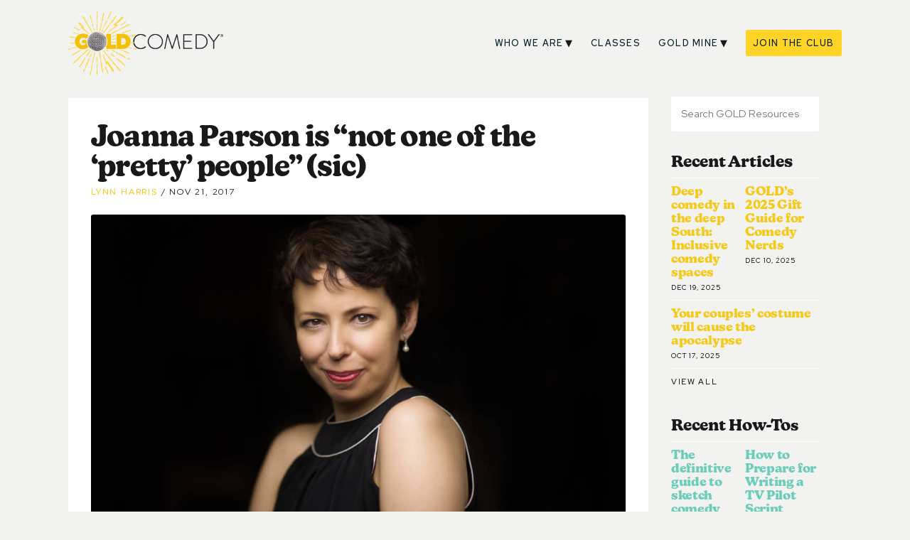

--- FILE ---
content_type: text/html; charset=UTF-8
request_url: https://goldcomedy.com/resources/mini-qa-joanna-parson-2/
body_size: 12618
content:
<!DOCTYPE html>
<!--[if lt IE 9]>  <html class="ie oldie" lang="en"> <![endif]-->
<!--[if IE 9]>     <html class="ie" lang="en"><![endif]-->
<!--[if !IE]><!--> <html lang="en"> <!--<![endif]-->

<head>
<meta charset="utf-8">
<meta http-equiv="X-UA-Compatible" content="IE=edge,chrome=1">


  
<meta name="author" content="GOLD Comedy">
<meta name="viewport" content="width=device-width">

	
<!-- Facebook Pixel Code -->
    <script>
    !function(f, b, e, v, n, t, s)
    {
        if (f.fbq)
            return;
        n = f.fbq = function() {
            n.callMethod ?
            n.callMethod.apply(n, arguments) : n.queue.push(arguments)
        };
        if (!f._fbq)
            f._fbq = n;
        n.push = n;
        n.loaded = !0;
        n.version = '2.0';
        n.queue = [];
        t = b.createElement(e);
        t.async = !0;
        t.src = v;
        s = b.getElementsByTagName(e)[0];
        s.parentNode.insertBefore(t, s)
    }(window, document, 'script',
    'https://connect.facebook.net/en_US/fbevents.js');
    fbq('init', '393630975040756');
    fbq('track', 'PageView');
    </script>
    <noscript>
        <img height="1" width="1" src="https://www.facebook.com/tr?id=393630975040756&ev=PageView
        &noscript=1"/>
    </noscript>
    <!-- End Facebook Pixel Code -->

    <meta name="facebook-domain-verification" content="6cf6r2rhm8bdvdv7urn8emn2vnta6d"/>
	
	<script async type="text/javascript" src="https://app.rootabl.com/rootabl.js?business=gold-comedy"></script>
	
		
<!-- Global site tag (gtag.js) - Google Ads: 10804375076 --> <script async src="https://www.googletagmanager.com/gtag/js?id=AW-10804375076"></script> <script> window.dataLayer = window.dataLayer || []; function gtag(){dataLayer.push(arguments);} gtag('js', new Date()); gtag('config', 'AW-10804375076'); </script>
		
	
	

<meta name='robots' content='index, follow, max-image-preview:large, max-snippet:-1, max-video-preview:-1' />
	<style>img:is([sizes="auto" i], [sizes^="auto," i]) { contain-intrinsic-size: 3000px 1500px }</style>
	
<!-- Google Tag Manager for WordPress by gtm4wp.com -->
<script data-cfasync="false" data-pagespeed-no-defer>
	var gtm4wp_datalayer_name = "dataLayer";
	var dataLayer = dataLayer || [];
</script>
<!-- End Google Tag Manager for WordPress by gtm4wp.com -->
	<!-- This site is optimized with the Yoast SEO plugin v26.1.1 - https://yoast.com/wordpress/plugins/seo/ -->
	<title>Joanna Parson is “not one of the ‘pretty’ people” (sic) - GOLD Comedy - Make Funny Stuff</title>
	<meta name="description" content="New York based comedian Joanna Parson shares how she stuck with comedy and the best / worst advice she recieved in this q&amp;a." />
	<link rel="canonical" href="https://goldcomedy.com/resources/mini-qa-joanna-parson-2/" />
	<meta property="og:locale" content="en_US" />
	<meta property="og:type" content="article" />
	<meta property="og:title" content="Mini Q+A with Joanna Parson" />
	<meta property="og:description" content="The comedy writer talks honoring laughter and yourself." />
	<meta property="og:url" content="https://goldcomedy.com/resources/mini-qa-joanna-parson-2/" />
	<meta property="og:site_name" content="GOLD Comedy - Make Funny Stuff" />
	<meta property="article:publisher" content="https://www.facebook.com/GOLDcmdy/" />
	<meta property="article:published_time" content="2017-11-21T14:46:54+00:00" />
	<meta property="article:modified_time" content="2021-01-24T23:58:51+00:00" />
	<meta property="og:image" content="http://www.goldcomedy.com/wp-content/uploads/2017/11/Joanna_NYC_2016_09.jpg" />
	<meta name="author" content="Lynn Harris" />
	<meta name="twitter:card" content="summary_large_image" />
	<meta name="twitter:title" content="Mini Q+A with Joanna Parson" />
	<meta name="twitter:description" content="The comedy writer talks honoring laughter and yourself." />
	<meta name="twitter:image" content="http://www.goldcomedy.com/wp-content/uploads/2017/11/Joanna_NYC_2016_09.jpg" />
	<meta name="twitter:creator" content="@GOLDcomedy" />
	<meta name="twitter:site" content="@GOLDcomedy" />
	<meta name="twitter:label1" content="Written by" />
	<meta name="twitter:data1" content="Lynn Harris" />
	<meta name="twitter:label2" content="Est. reading time" />
	<meta name="twitter:data2" content="3 minutes" />
	<script type="application/ld+json" class="yoast-schema-graph">{"@context":"https://schema.org","@graph":[{"@type":"Article","@id":"https://goldcomedy.com/resources/mini-qa-joanna-parson-2/#article","isPartOf":{"@id":"https://goldcomedy.com/resources/mini-qa-joanna-parson-2/"},"author":{"name":"Lynn Harris","@id":"https://goldcomedy.com/#/schema/person/6cf1f0e7624c79c05433f61d36877aa8"},"headline":"Joanna Parson is “not one of the ‘pretty’ people” (sic)","datePublished":"2017-11-21T14:46:54+00:00","dateModified":"2021-01-24T23:58:51+00:00","mainEntityOfPage":{"@id":"https://goldcomedy.com/resources/mini-qa-joanna-parson-2/"},"wordCount":582,"publisher":{"@id":"https://goldcomedy.com/#organization"},"image":{"@id":"https://goldcomedy.com/resources/mini-qa-joanna-parson-2/#primaryimage"},"thumbnailUrl":"https://goldcomedy.com/wp-content/uploads/2017/11/Joanna_NYC_2016_09.jpg","keywords":["q&amp;a"],"articleSection":["Q+A"],"inLanguage":"en-US"},{"@type":"WebPage","@id":"https://goldcomedy.com/resources/mini-qa-joanna-parson-2/","url":"https://goldcomedy.com/resources/mini-qa-joanna-parson-2/","name":"Joanna Parson is “not one of the ‘pretty’ people” (sic) - GOLD Comedy - Make Funny Stuff","isPartOf":{"@id":"https://goldcomedy.com/#website"},"primaryImageOfPage":{"@id":"https://goldcomedy.com/resources/mini-qa-joanna-parson-2/#primaryimage"},"image":{"@id":"https://goldcomedy.com/resources/mini-qa-joanna-parson-2/#primaryimage"},"thumbnailUrl":"https://goldcomedy.com/wp-content/uploads/2017/11/Joanna_NYC_2016_09.jpg","datePublished":"2017-11-21T14:46:54+00:00","dateModified":"2021-01-24T23:58:51+00:00","description":"New York based comedian Joanna Parson shares how she stuck with comedy and the best / worst advice she recieved in this q&a.","breadcrumb":{"@id":"https://goldcomedy.com/resources/mini-qa-joanna-parson-2/#breadcrumb"},"inLanguage":"en-US","potentialAction":[{"@type":"ReadAction","target":["https://goldcomedy.com/resources/mini-qa-joanna-parson-2/"]}]},{"@type":"ImageObject","inLanguage":"en-US","@id":"https://goldcomedy.com/resources/mini-qa-joanna-parson-2/#primaryimage","url":"https://goldcomedy.com/wp-content/uploads/2017/11/Joanna_NYC_2016_09.jpg","contentUrl":"https://goldcomedy.com/wp-content/uploads/2017/11/Joanna_NYC_2016_09.jpg","width":4257,"height":2841},{"@type":"BreadcrumbList","@id":"https://goldcomedy.com/resources/mini-qa-joanna-parson-2/#breadcrumb","itemListElement":[{"@type":"ListItem","position":1,"name":"Home","item":"https://goldcomedy.com/"},{"@type":"ListItem","position":2,"name":"Resources","item":"https://goldcomedy.com/resources/"},{"@type":"ListItem","position":3,"name":"Joanna Parson is “not one of the ‘pretty’ people” (sic)"}]},{"@type":"WebSite","@id":"https://goldcomedy.com/#website","url":"https://goldcomedy.com/","name":"GOLD Comedy - Make Funny Stuff","description":"#comedyforall","publisher":{"@id":"https://goldcomedy.com/#organization"},"potentialAction":[{"@type":"SearchAction","target":{"@type":"EntryPoint","urlTemplate":"https://goldcomedy.com/?s={search_term_string}"},"query-input":{"@type":"PropertyValueSpecification","valueRequired":true,"valueName":"search_term_string"}}],"inLanguage":"en-US"},{"@type":"Organization","@id":"https://goldcomedy.com/#organization","name":"GOLD Comedy","url":"https://goldcomedy.com/","logo":{"@type":"ImageObject","inLanguage":"en-US","@id":"https://goldcomedy.com/#/schema/logo/image/","url":"https://goldcomedy.com/wp-content/uploads/2021/03/favicon.png","contentUrl":"https://goldcomedy.com/wp-content/uploads/2021/03/favicon.png","width":513,"height":513,"caption":"GOLD Comedy"},"image":{"@id":"https://goldcomedy.com/#/schema/logo/image/"},"sameAs":["https://www.facebook.com/GOLDcmdy/","https://x.com/GOLDcomedy","https://www.instagram.com/goldcomedy","https://www.youtube.com/channel/UCouZonFaA5xoW4QXU3kOaLg"]},{"@type":"Person","@id":"https://goldcomedy.com/#/schema/person/6cf1f0e7624c79c05433f61d36877aa8","name":"Lynn Harris","image":{"@type":"ImageObject","inLanguage":"en-US","@id":"https://goldcomedy.com/#/schema/person/image/","url":"https://secure.gravatar.com/avatar/c5b58f4f6606ae5e77d623960b0072e69cbd635dd886bc9e85e20f44766db6ba?s=96&d=mm&r=g","contentUrl":"https://secure.gravatar.com/avatar/c5b58f4f6606ae5e77d623960b0072e69cbd635dd886bc9e85e20f44766db6ba?s=96&d=mm&r=g","caption":"Lynn Harris"},"url":"https://goldcomedy.com/resources/author/lynn/"}]}</script>
	<!-- / Yoast SEO plugin. -->


<link rel='dns-prefetch' href='//goldcomedy.com' />
<link rel='dns-prefetch' href='//cdn.jsdelivr.net' />
<link rel='dns-prefetch' href='//use.typekit.net' />
<link rel='dns-prefetch' href='//fonts.googleapis.com' />
<link rel="alternate" type="application/rss+xml" title="GOLD Comedy - Make Funny Stuff &raquo; Joanna Parson is “not one of the ‘pretty’ people” (sic) Comments Feed" href="https://goldcomedy.com/resources/mini-qa-joanna-parson-2/feed/" />
<style id='classic-theme-styles-inline-css' type='text/css'>
/*! This file is auto-generated */
.wp-block-button__link{color:#fff;background-color:#32373c;border-radius:9999px;box-shadow:none;text-decoration:none;padding:calc(.667em + 2px) calc(1.333em + 2px);font-size:1.125em}.wp-block-file__button{background:#32373c;color:#fff;text-decoration:none}
</style>
<link rel='stylesheet' id='convertkit-broadcasts-css' href='https://goldcomedy.com/wp-content/plugins/convertkit/resources/frontend/css/broadcasts.css?ver=3.0.3' type='text/css' media='all' />
<link rel='stylesheet' id='convertkit-button-css' href='https://goldcomedy.com/wp-content/plugins/convertkit/resources/frontend/css/button.css?ver=3.0.3' type='text/css' media='all' />
<link rel='stylesheet' id='convertkit-form-css' href='https://goldcomedy.com/wp-content/plugins/convertkit/resources/frontend/css/form.css?ver=3.0.3' type='text/css' media='all' />
<link rel='stylesheet' id='convertkit-form-builder-field-css' href='https://goldcomedy.com/wp-content/plugins/convertkit/resources/frontend/css/form-builder.css?ver=3.0.3' type='text/css' media='all' />
<link rel='stylesheet' id='convertkit-form-builder-css' href='https://goldcomedy.com/wp-content/plugins/convertkit/resources/frontend/css/form-builder.css?ver=3.0.3' type='text/css' media='all' />
<link rel='stylesheet' id='style-css' href='https://goldcomedy.com/wp-content/themes/goldcomedy2023/style.css?ver=6.8.3' type='text/css' media='all' />
<link rel='stylesheet' id='typekit-css' href='https://use.typekit.net/shf8cwk.css?ver=6.8.3' type='text/css' media='all' />
<link rel='stylesheet' id='googlefonts-css' href='https://fonts.googleapis.com/css2?family=Red+Hat+Text%3Aital%2Cwght%400%2C400%3B0%2C500%3B0%2C700%3B1%2C400%3B1%2C500&#038;display=swap&#038;ver=6.8.3' type='text/css' media='all' />
<link rel='stylesheet' id='red-hat-display-font-css' href='https://fonts.googleapis.com/css2?family=Red+Hat+Display:wght@400;500;700&#038;display=swap' type='text/css' media='all' />
<link rel='stylesheet' id='flatpickr-css-css' href='https://cdn.jsdelivr.net/npm/flatpickr/dist/flatpickr.min.css' type='text/css' media='all' />
<link rel='stylesheet' id='free-trial-page-css' href='https://goldcomedy.com/wp-content/themes/goldcomedy2023/assets/css/free-trial.css?ver=6.8.3' type='text/css' media='all' />
<link rel='stylesheet' id='slickSliderCSS-css' href='https://goldcomedy.com/wp-content/themes/goldcomedy2023/assets/css/slick.css?ver=6.8.3' type='text/css' media='all' />
<link rel='stylesheet' id='simcal-qtip-css' href='https://goldcomedy.com/wp-content/plugins/google-calendar-events/assets/generated/vendor/jquery.qtip.min.css?ver=3.5.5' type='text/css' media='all' />
<link rel='stylesheet' id='simcal-default-calendar-grid-css' href='https://goldcomedy.com/wp-content/plugins/google-calendar-events/assets/generated/default-calendar-grid.min.css?ver=3.5.5' type='text/css' media='all' />
<link rel='stylesheet' id='simcal-default-calendar-list-css' href='https://goldcomedy.com/wp-content/plugins/google-calendar-events/assets/generated/default-calendar-list.min.css?ver=3.5.5' type='text/css' media='all' />

<!-- Google Tag Manager for WordPress by gtm4wp.com -->
<!-- GTM Container placement set to footer -->
<script data-cfasync="false" data-pagespeed-no-defer type="text/javascript">
	var dataLayer_content = {"pagePostType":"post","pagePostType2":"single-post","pageCategory":["qa"],"pageAttributes":["qa"],"pagePostAuthor":"Lynn Harris"};
	dataLayer.push( dataLayer_content );
</script>
<script data-cfasync="false" data-pagespeed-no-defer type="text/javascript">
(function(w,d,s,l,i){w[l]=w[l]||[];w[l].push({'gtm.start':
new Date().getTime(),event:'gtm.js'});var f=d.getElementsByTagName(s)[0],
j=d.createElement(s),dl=l!='dataLayer'?'&l='+l:'';j.async=true;j.src=
'//www.googletagmanager.com/gtm.js?id='+i+dl;f.parentNode.insertBefore(j,f);
})(window,document,'script','dataLayer','GTM-NXXB5XD');
</script>
<!-- End Google Tag Manager for WordPress by gtm4wp.com -->
		<script>
		(function(h,o,t,j,a,r){
			h.hj=h.hj||function(){(h.hj.q=h.hj.q||[]).push(arguments)};
			h._hjSettings={hjid:2137480,hjsv:5};
			a=o.getElementsByTagName('head')[0];
			r=o.createElement('script');r.async=1;
			r.src=t+h._hjSettings.hjid+j+h._hjSettings.hjsv;
			a.appendChild(r);
		})(window,document,'//static.hotjar.com/c/hotjar-','.js?sv=');
		</script>
		<link rel="icon" href="https://goldcomedy.com/wp-content/uploads/2021/03/cropped-favicon-32x32.png" sizes="32x32" />
<link rel="icon" href="https://goldcomedy.com/wp-content/uploads/2021/03/cropped-favicon-192x192.png" sizes="192x192" />
<link rel="apple-touch-icon" href="https://goldcomedy.com/wp-content/uploads/2021/03/cropped-favicon-180x180.png" />
<meta name="msapplication-TileImage" content="https://goldcomedy.com/wp-content/uploads/2021/03/cropped-favicon-270x270.png" />

</head>

<body class="wp-singular post-template-default single single-post postid-1808 single-format-standard wp-theme-goldcomedy2023 post-mini-qa-joanna-parson-2 qa">

<div class="container">
  <header role="banner">
    
    <div class="header-container">
    
      <div class="title-container">
        <h1 class="site-title"><a href="https://goldcomedy.com/"><img src="https://goldcomedy.com/wp-content/themes/goldcomedy2023/_img/gold-comedy-logo.png" /></a></h1>
      </div>     
    
    <div class="nav-container">
      <button class="js-modal button toggler" data-modal-prefix-class="simple" data-modal-content-id="navcontainer" data-modal-describedby-id="modal_description" data-modal-close-text="&#215;" data-modal-close-title="Close Menu">Menu</button>
    
       <div id="mainnav">
         <div id="navcontainer">
           <div class="menu-main-menu-container"><ul id="menu-main-menu" class="menu"><li id="menu-item-8783" class="menu-item menu-item-type-post_type menu-item-object-page menu-item-has-children menu-item-8783"><a href="https://goldcomedy.com/about/">Who We Are</a>
<ul class="sub-menu">
	<li id="menu-item-58" class="menu-item menu-item-type-post_type menu-item-object-page menu-item-58"><a href="https://goldcomedy.com/about/">About GOLD</a></li>
	<li id="menu-item-7416" class="menu-item menu-item-type-post_type menu-item-object-page menu-item-7416"><a href="https://goldcomedy.com/about/meet-some-goldies/">Meet some GOLDies</a></li>
	<li id="menu-item-4821" class="menu-item menu-item-type-post_type menu-item-object-page menu-item-4821"><a href="https://goldcomedy.com/about/our-team/">Our team</a></li>
	<li id="menu-item-7908" class="menu-item menu-item-type-post_type menu-item-object-page menu-item-7908"><a href="https://goldcomedy.com/about/jobs/">Write for Us</a></li>
</ul>
</li>
<li id="menu-item-10598" class="menu-item menu-item-type-post_type menu-item-object-page menu-item-10598"><a href="https://goldcomedy.com/classes_/">Classes</a></li>
<li id="menu-item-8784" class="menu-item menu-item-type-post_type menu-item-object-page current_page_parent menu-item-has-children menu-item-8784"><a href="https://goldcomedy.com/resources/">GOLD Mine</a>
<ul class="sub-menu">
	<li id="menu-item-238" class="menu-item menu-item-type-post_type menu-item-object-page current_page_parent menu-item-238"><a href="https://goldcomedy.com/resources/">Resources</a></li>
	<li id="menu-item-8785" class="menu-item menu-item-type-post_type menu-item-object-page menu-item-8785"><a href="https://goldcomedy.com/digital-production-teams/">Digital Production Teams</a></li>
</ul>
</li>
<li id="menu-item-6653" class="nav-cta menu-item menu-item-type-custom menu-item-object-custom menu-item-6653"><a target="_blank" href="https://club.goldcomedy.com/?utm_source=site&#038;utm_medium=button&#038;utm_term=track">Join the club</a></li>
</ul></div>         </div>
       </div>
    </div>
     </div>

  </header>
<div class="featured" id="main" role="main">
    <section class="content">        <article class="post-1808 post type-post status-publish format-standard has-post-thumbnail hentry category-qa tag-qa" id="post-1808">
            <header>
                <h2>Joanna Parson is “not one of the ‘pretty’ people” (sic)</h2>
                <div class="meta"><a href="https://goldcomedy.com/resources/author/lynn/" title="Posts by Lynn Harris" rel="author">Lynn Harris</a> <time
                        datetime="2017-11-21">Nov 21, 2017</time></div>


                                <img width="1024" height="683" src="https://goldcomedy.com/wp-content/uploads/2017/11/Joanna_NYC_2016_09-1024x683.jpg" class="featured wp-post-image" alt="" decoding="async" fetchpriority="high" srcset="https://goldcomedy.com/wp-content/uploads/2017/11/Joanna_NYC_2016_09-1024x683.jpg 1024w, https://goldcomedy.com/wp-content/uploads/2017/11/Joanna_NYC_2016_09-300x200.jpg 300w, https://goldcomedy.com/wp-content/uploads/2017/11/Joanna_NYC_2016_09-768x513.jpg 768w" sizes="(max-width: 1024px) 100vw, 1024px" />                
            </header>


            <p><a href="http://joannaparson.com/">Joanna Parson </a>is a New York-based actor, singer, and writer. She&#8217;s working on her first book, <em>Emily&#8217;s Tour Diary (and Other Tragedies of the Stage).</em> <a href="https://www.youtube.com/user/jtparson">Watch </a>her!<a href="https://twitter.com/jtparson"> Follow</a> her!</p>
<h2><strong>Best comedy advice you ever got?</strong></h2>
<p>&#8220;You&#8217;re putting a pause before and after your exit line, &#8216;framing&#8217; it. Try eliminating the pause.&#8221;</p>
<p>I was irate at the time because I thought it was a line reading, but that director was right, and I experiment with timing like that all the time now.</p>
<h2><strong>Favorite response to “What’s it like to be a woman in comedy”? </strong></h2>
<p>Slap face immediately, no framing.</p>
<h2><strong>Worst comedy advice you ever got?</strong></h2>
<p>&#8220;You should concentrate on comedy, because you&#8217;re not one of the &#8216;pretty&#8217; people.&#8221;</p>
<p>That hung me up for years.</p>
<p>Better: &#8220;You can do whatever you like, gorgeous,&#8221; (does not matter if person is actually gorgeous), &#8220;but remember that not everyone can do comedy.&#8221;</p>
<h2><strong>Favorite response to a heckler or troll?</strong></h2>
<p>Me: (Sings &#8220;When Cousins Marry.&#8221;)</p>
<p>Troll: You should not make fun of people who marry their cousins. I married my cousin, and it&#8217;s been a wonderful, supportive relationship.</p>
<p>Me: (Nods five times, returns to chorus.)</p>
<h2><strong>Describe your worst gig.</strong></h2>
<p>Any time my mother made me play in living rooms full of extended family.</p>
<h2><strong>On your deathbed, what transcendent advice would you croak at a young female comedian? </strong></h2>
<p>It takes too much time and energy to be anybody but yourself. Quit that nonsense early and often.</p>
<h2><strong>When you were coming up in comedy, what helped you stick with it?</strong></h2>
<p>I used to think I was riding a line between making people laugh and annoying them. Then I saw some feedback that said &#8220;I feel happiness when she makes me laugh,&#8221; and I realized I had to honor laughter and see it as a force for only good.</p>
<h2><strong>How has being funny helped you in your offstage life, either recently or when you were younger?</strong></h2>
<p>If you heard the places and circumstances in which I&#8217;ve had legitimate fun you&#8217;d never be able to watch another &#8220;Walking Dead&#8221; episode without screaming &#8220;Lighten up!&#8221; Fun is everywhere, or should be.</p>
<h2><strong>Single word that always cracks you up?</strong></h2>
<p>&#8220;Mawage.&#8221;</p>
<h2><strong>Was there one person who inspired you to become a comedian? </strong></h2>
<p>Helen Reddy. In the &#8217;70s, she was in movies, on the radio, had variety shows on TV, was a true feminist, and was on the Muppets. What more could you ask out of life?</p>
<h2><strong>For standups: what advice do you have for how to level up from open mics + bringers to actual SPOT-spots?</strong></h2>
<p>Try music, if it speaks to you. Show runners need variety!</p>
<p>(main photo via: Studio Joe+Jill)</p>
<hr />
<p><a href="http://joannaparson.com/">Joanna Parson </a>is a New York-based actor, singer, and writer. She&#8217;s working on her first book, <em>Emily&#8217;s Tour Diary (and Other Tragedies of the Stage).</em> <a href="https://www.youtube.com/user/jtparson">Watch </a>her!<a href="https://twitter.com/jtparson"> Follow</a> her!</p>
<p></p>
<hr />
<p><a href="http://www.goldcomedy.com/team/">here.</a></p>
<p style="text-align: center;"><!-- Begin MailChimp Signup Form --></p>
<form id="mc-embedded-subscribe-form" class="validate" action="//goldcomedyforgirls.us14.list-manage.com/subscribe/post?u=86d8c27c5abf37c88e07d2dd2&amp;id=dbd60a8e1e" method="post" name="mc-embedded-subscribe-form" novalidate="" target="_blank">
<p style="text-align: center;"><input id="mce-EMAIL" class="email" name="EMAIL" required="" type="email" value="" placeholder="email address" /><br />
<!-- real people should not fill this in and expect good things - do not remove this or risk form bot signups--></p>
<div style="position: absolute; left: -5000px;"><input tabindex="-1" name="b_86d8c27c5abf37c88e07d2dd2_dbd60a8e1e" type="text" value="" /></div>
<div class="clear" style="text-align: center;"><input id="mc-embedded-subscribe" class="button" name="subscribe" type="submit" value="Subscribe" /></div>
</form>
<p><!--End mc_embed_signup--></p>
<p></p>
<p>&nbsp;</p>
            <p class="tags"><a href="https://goldcomedy.com/resources/tag/qa/" rel="tag">q&amp;a</a></p>            <div id="main">
                <section class="content">
                    <h4 class="recent-rrticles test">Related Articles</h4>
                    <section class="category-group articles" id="articles">
                        <ul class="resources-post-list">
                                                        <li>
                                <a href="https://goldcomedy.com/resources/linda-evans-follows-her-heart-and-gut/">
                                    <img width="1024" height="576" src="https://goldcomedy.com/wp-content/uploads/2026/01/QA-web-banners-81-1024x576.png" class="attachment-news-featured size-news-featured wp-post-image wp-post-image" alt="" decoding="async" srcset="https://goldcomedy.com/wp-content/uploads/2026/01/QA-web-banners-81-1024x576.png 1024w, https://goldcomedy.com/wp-content/uploads/2026/01/QA-web-banners-81-300x169.png 300w, https://goldcomedy.com/wp-content/uploads/2026/01/QA-web-banners-81-768x432.png 768w, https://goldcomedy.com/wp-content/uploads/2026/01/QA-web-banners-81.png 1280w" sizes="(max-width: 1024px) 100vw, 1024px" />                                    <h3>Linda Evans follows her heart and gut</h3>
                                </a>
                            </li>
                                                        <li>
                                <a href="https://goldcomedy.com/resources/naomi-winders-married-jack-mcbrayer/">
                                    <img width="1024" height="576" src="https://goldcomedy.com/wp-content/uploads/2025/12/QA-web-banners-64-1024x576.png" class="attachment-news-featured size-news-featured wp-post-image wp-post-image" alt="" decoding="async" srcset="https://goldcomedy.com/wp-content/uploads/2025/12/QA-web-banners-64-1024x576.png 1024w, https://goldcomedy.com/wp-content/uploads/2025/12/QA-web-banners-64-300x169.png 300w, https://goldcomedy.com/wp-content/uploads/2025/12/QA-web-banners-64-768x432.png 768w, https://goldcomedy.com/wp-content/uploads/2025/12/QA-web-banners-64.png 1280w" sizes="(max-width: 1024px) 100vw, 1024px" />                                    <h3>Naomi Winders married Jack McBrayer</h3>
                                </a>
                            </li>
                                                        <li>
                                <a href="https://goldcomedy.com/resources/whaddaya-know-flash-rosenberg/">
                                    <img width="1024" height="576" src="https://goldcomedy.com/wp-content/uploads/2025/11/QA-web-banners-58-1024x576.png" class="attachment-news-featured size-news-featured wp-post-image wp-post-image" alt="" decoding="async" loading="lazy" srcset="https://goldcomedy.com/wp-content/uploads/2025/11/QA-web-banners-58-1024x576.png 1024w, https://goldcomedy.com/wp-content/uploads/2025/11/QA-web-banners-58-300x169.png 300w, https://goldcomedy.com/wp-content/uploads/2025/11/QA-web-banners-58-768x432.png 768w, https://goldcomedy.com/wp-content/uploads/2025/11/QA-web-banners-58.png 1280w" sizes="auto, (max-width: 1024px) 100vw, 1024px" />                                    <h3>Whaddaya know, Flash Rosenberg?</h3>
                                </a>
                            </li>
                                                        <li>
                                <a href="https://goldcomedy.com/resources/robin-hopkins-swears-she-didnt-burn-down-that-restaurant/">
                                    <img width="1024" height="576" src="https://goldcomedy.com/wp-content/uploads/2025/10/QA-web-banners-50-1024x576.png" class="attachment-news-featured size-news-featured wp-post-image wp-post-image" alt="" decoding="async" loading="lazy" srcset="https://goldcomedy.com/wp-content/uploads/2025/10/QA-web-banners-50-1024x576.png 1024w, https://goldcomedy.com/wp-content/uploads/2025/10/QA-web-banners-50-300x169.png 300w, https://goldcomedy.com/wp-content/uploads/2025/10/QA-web-banners-50-768x432.png 768w, https://goldcomedy.com/wp-content/uploads/2025/10/QA-web-banners-50.png 1280w" sizes="auto, (max-width: 1024px) 100vw, 1024px" />                                    <h3>Robin Hopkins swears she didn&#8217;t burn down that restaurant</h3>
                                </a>
                            </li>
                                                    </ul>
                    </section>

                </section>
            </div>
            <section class="email-signup-footer ">
                <p>Subscribe to <strong>Tight Five</strong>, our free weekly newsletter with comedy tips, funny reads,
                    and entertaining reccos.</p>
                                <!-- Begin MailChimp Signup Form -->
                <form id="mc-embedded-subscribe-form" class="validate"
                    action="//goldcomedyforgirls.us14.list-manage.com/subscribe/post?u=86d8c27c5abf37c88e07d2dd2&amp;id=dbd60a8e1e"
                    method="post" name="mc-embedded-subscribe-form" novalidate="" target="_blank">
                    <input id="mce-EMAIL" class="email" name="EMAIL" required="" type="email" value=""
                        placeholder="email address" />
                    <!-- real people should not fill this in and expect good things - do not remove this or risk form bot signups-->
                    <div style="position: absolute; left: -5000px;">
                        <input tabindex="-1" name="b_86d8c27c5abf37c88e07d2dd2_dbd60a8e1e" type="text" value="" />
                    </div>

                    <div class="submit">
                        <input id="mc-embedded-subscribe" class="button" name="subscribe" type="submit"
                            value="Subscribe" />
                    </div>
                </form>
                <!--End mc_embed_signup-->
            </section>

        </article>

        <nav class="pagination">
            <div class="prevposts"><a href="https://goldcomedy.com/resources/wow-sisters-twins-one-seven-years-younger/" rel="prev">&larr; Previous Post</a></div>
            <div class="nextposts"><a href="https://goldcomedy.com/resources/awkward-thanksgiving-family-dinners/" rel="next">Next Post &rarr; </a></div>
        </nav>
    </section>

    <aside>
        <div class="sticky">

            <section class="search-form">
<form role="search" method="get" class="searchform group" action="https://goldcomedy.com/"> 
  <label> 
    <span class="offscreen"></span> 
  <input type="search" class="search-field" placeholder="Search GOLD Resources" value="" name="s" title="Search for:" /> 
  </label> 
  <input type="hidden" name="post_type" value="post" />
</form>
</section>



            <section class="archive-list">

                <section class="category-group articles">
                    <header>
                        <h4>Recent Articles</h4>
                    </header>
                    <ul class="resources-post-list">
                                                <li>
                            <a href="https://goldcomedy.com/resources/deep-comedy-in-the-deep-south-inclusive-comedy-spaces/">
                                <h3>Deep comedy in the deep South: Inclusive comedy spaces</h3>
                                <time datetime="2025-12-19">Dec 19, 2025</time>
                            </a>
                        </li>
                                                <li>
                            <a href="https://goldcomedy.com/resources/golds-2025-gift-guide-for-comedy-nerds/">
                                <h3>GOLD&#8217;s 2025 Gift Guide for Comedy Nerds</h3>
                                <time datetime="2025-12-10">Dec 10, 2025</time>
                            </a>
                        </li>
                                                <li>
                            <a href="https://goldcomedy.com/resources/your-couples-costume-will-cause-the-apocalypse/">
                                <h3>Your couples’ costume will cause the apocalypse</h3>
                                <time datetime="2025-10-17">Oct 17, 2025</time>
                            </a>
                        </li>
                                                                    </ul>
                    <a href="/category/articles/" class="view-all">View All</a>

                </section>


                <section class="category-group how-to">
                    <header>
                        <h4>Recent How-to<small>s</small></h4>
                    </header>

                    <ul class="resources-post-list">
                                                <li>
                            <a href="https://goldcomedy.com/resources/the-definitive-guide-to-sketch-comedy/">
                                <h3>The definitive guide to sketch comedy</h3>
                                <time datetime="2026-01-13">Jan 13, 2026</time>
                            </a>
                        </li>
                                                <li>
                            <a href="https://goldcomedy.com/resources/how-to-prepare-for-writing-a-tv-pilot-script/">
                                <h3>How to Prepare for Writing a TV Pilot Script</h3>
                                <time datetime="2025-11-19">Nov 19, 2025</time>
                            </a>
                        </li>
                                                <li>
                            <a href="https://goldcomedy.com/resources/how-to-shoot-comedy-on-a-budget/">
                                <h3>How to shoot comedy on a budget</h3>
                                <time datetime="2025-10-10">Oct 10, 2025</time>
                            </a>
                        </li>
                                                                    </ul>
                    <a href="/category/how-to/" class="view-all">View All</a>
                </section>
                <section class="category-group q-and-a">
                    <header>
                        <h4>Recent Q&A<small>s</small></h4>
                    </header>

                    <ul class="resources-post-list">
                                                <li>
                            <a href="https://goldcomedy.com/resources/linda-evans-follows-her-heart-and-gut/">


                                <h3>Linda Evans follows her heart and gut</h3>

                                <time datetime="2026-01-14">Jan 14, 2026</time>
                            </a>
                        </li>
                                                <li>
                            <a href="https://goldcomedy.com/resources/naomi-winders-married-jack-mcbrayer/">


                                <h3>Naomi Winders married Jack McBrayer</h3>

                                <time datetime="2025-12-04">Dec 04, 2025</time>
                            </a>
                        </li>
                                                <li>
                            <a href="https://goldcomedy.com/resources/whaddaya-know-flash-rosenberg/">


                                <h3>Whaddaya know, Flash Rosenberg?</h3>

                                <time datetime="2025-11-19">Nov 19, 2025</time>
                            </a>
                        </li>
                                                                    </ul>
                    <a href="/category/qa/" class="view-all">View All</a>
                </section>

            </section>



            <section class="write-for-us">
                <h4>Want to write for our site?</h4>
                <p>Send a resume, cover letter, and writing sample to <a
                        href="javascript:location='mailto:\u0069\u006e\u0066\u006f\u0040\u0067\u006f\u006c\u0064\u0063\u006f\u006d\u0065\u0064\u0079\u002e\u0063\u006f\u006d';void 0">info(at)goldcomedy.com</a>.
                    In your cover letter please tell us about something that always cracks you up.</p>
            </section>



        </div>
    </aside>


    
</div>

<footer class="sitewide">
  <nav>
    <ul class="social">
      <li><a href="https://www.facebook.com/GOLDcmdy/" target="_blank">
        <svg xmlns="http://www.w3.org/2000/svg" data-name="Facebook" viewBox="0 0 32 32">
          
          <path d="M16 1a15 15 0 1015 15A15 15 0 0016 1zm3.75 16H17v8h-3v-8h-3v-3h3v-2.13c0-2.69 1.41-4.16 3.81-4.16a13.17 13.17 0 012.19.12V11h-1.4c-1.31 0-1.6.27-1.6 1.18V14h3.15z" />
        </svg>
      </a></li>
      <!-- <li><a href="https://twitter.com/GOLDcomedy" target="_blank">
        <svg xmlns="http://www.w3.org/2000/svg" data-name="Twitter" viewBox="0 0 32 32">
          
          <path d="M16 1a15 15 0 1015 15A15 15 0 0016 1zm7 11.88v.45a9.79 9.79 0 01-15.09 8.24 7 7 0 00.82 0A6.91 6.91 0 0013 20.14a3.45 3.45 0 01-3.2-2.39 3.44 3.44 0 001.55-.06 3.44 3.44 0 01-2.76-3.38 3.42 3.42 0 001.56.43 3.45 3.45 0 01-1.07-4.6 9.77 9.77 0 007.1 3.6A3.45 3.45 0 0122 10.57a6.9 6.9 0 002.19-.84 3.45 3.45 0 01-1.51 1.9 6.87 6.87 0 002-.54A7 7 0 0123 12.88z" />
        </svg>
      </a></li> -->
      <li><a href="https://www.youtube.com/channel/UCouZonFaA5xoW4QXU3kOaLg">
        <svg xmlns="http://www.w3.org/2000/svg" viewBox="0 0 30 30">
          
          <g id="Layer_2" data-name="Layer 2">
            <g id="Layer_1-2" data-name="Layer 1">
              <path d="M15,0A15,15,0,1,0,30,15,15,15,0,0,0,15,0Zm7.08,15.26a.7.7,0,0,1-.26.26L16.1,18.85l-5.72,3.34a.7.7,0,0,1-1-.7V8.23a.7.7,0,0,1,1-.61L16.1,11l5.72,3.34A.7.7,0,0,1,22.08,15.26Z" />
            </g>
          </g>
        </svg>
      </a></li>
      <li><a href="https://www.instagram.com/goldcomedy" target="_blank">
        <svg data-name="Instagram" xmlns="http://www.w3.org/2000/svg" viewBox="0 0 32 32">
           
           <path d="M23 10.85a2.91 2.91 0 00-1.68-1.68 4.91 4.91 0 00-1.65-.32c-.94-.05-1.22-.05-3.59-.05s-2.65 0-3.59.05a4.91 4.91 0 00-1.65.31 2.87 2.87 0 00-1.68 1.68 4.91 4.91 0 00-.31 1.65c-.05.94-.05 1.22-.05 3.59s0 2.65.05 3.59a4.91 4.91 0 00.31 1.65A2.91 2.91 0 0010.81 23a4.91 4.91 0 001.65.31c.94.05 1.22.05 3.59.05s2.65 0 3.59-.05a4.91 4.91 0 001.65-.31A2.94 2.94 0 0023 21.32a4.91 4.91 0 00.31-1.65c.05-.94.05-1.22.05-3.59s0-2.65-.05-3.59a4.91 4.91 0 00-.31-1.64zm-7 9.8a4.56 4.56 0 114.56-4.56A4.56 4.56 0 0116 20.65zm4.74-8.24a1.07 1.07 0 111.07-1.07 1.07 1.07 0 01-1.02 1.07zM16 1.09a15 15 0 1015 15 15 15 0 00-15-15zm8.83 18.66a6.52 6.52 0 01-.41 2.15 4.54 4.54 0 01-2.6 2.6 6.52 6.52 0 01-2.15.41c-1 .05-1.25.05-3.66.05s-2.72 0-3.66-.05a6.52 6.52 0 01-2.15-.41 4.55 4.55 0 01-2.6-2.6 6.52 6.52 0 01-.41-2.15c-.05-1-.05-1.25-.05-3.66s0-2.71.06-3.66a6.52 6.52 0 01.41-2.15 4.55 4.55 0 012.6-2.6 6.52 6.52 0 012.15-.41c1-.05 1.25-.05 3.66-.05s2.71 0 3.66.06a6.52 6.52 0 012.15.41 4.55 4.55 0 012.6 2.6 6.52 6.52 0 01.41 2.15c.05 1 .05 1.25.05 3.66s.04 2.71-.01 3.65zM19 16.09a3 3 0 11-3-3 3 3 0 013 3z" />
        </svg>
      </a></li>
      <li><a href="https://www.tiktok.com/@gold_comedy_?" target="_blank">
        <svg xmlns="http://www.w3.org/2000/svg" viewBox="0 0 32 32">
         
          <path d="M16 1.1c-8.3 0-15 6.7-15 15s6.7 15 15 15 15-6.7 15-15-6.7-15-15-15zm7.4 13.6H23c-1.5 0-3-.8-3.8-2.1v7.1c0 2.9-2.3 5.2-5.2 5.2s-5.2-2.3-5.2-5.2 2.3-5.2 5.2-5.2h.3V17H14c-1.5 0-2.7 1.2-2.7 2.7 0 1.5 1.2 2.7 2.7 2.7 1.5 0 2.8-1.2 2.8-2.6v-12h2.5c.2 2.2 2 3.9 4.2 4.1v2.8z" />
        </svg>
      </a></li>
    </ul>
  </nav>


  <nav>
    <ul class="footernav">
      <li class="copyright">&copy; 2026 GOLD Comedy</li> 
      <li><a href="https://goldcomedy.com/scholarships" class="contact-link">Scholarships</a></li>
      <li><a href="https://goldcomedy.com/about/coaching/" class="contact-link">Coaching</a></li>
      <li><a href="https://goldcomedy.com/about/gift/" class="contact-link">Give GOLD</a></li>
		<li><a href="https://goldcomedy.com/why-comedy/" class="contact-link">Why comedy </a></li>
      <li><a href="&#109;&#97;&#105;&#108;&#116;&#111;&#58;&#105;&#110;&#102;&#111;&#64;&#103;&#111;&#108;&#100;&#99;&#111;&#109;&#101;&#100;&#121;&#46;&#99;&#111;&#109;" class="contact-link">Contact Us</a></li>
    </ul>
  </nav>

 

  
  <p class="legal"><a href="https://goldcomedy.com/privacy-policy/" class="privacy">Privacy Policy</a> <a href="https://goldcomedy.com/terms-of-service/" class="terms">Terms of Service</a></p>
	<p class="credits" style="color:#ffffff80">Site by <a href="http://thehotbrain.com" target="_blank" style="color:#ffffff80"> The Hot Brain </a> & <a href="https://thebigsmoke.com/" target="_blank" style="color:#ffffff80">The Big Smoke</a></p>
</footer>
</div> <!--! end of #container -->

<script type="speculationrules">
{"prefetch":[{"source":"document","where":{"and":[{"href_matches":"\/*"},{"not":{"href_matches":["\/wp-*.php","\/wp-admin\/*","\/wp-content\/uploads\/*","\/wp-content\/*","\/wp-content\/plugins\/*","\/wp-content\/themes\/goldcomedy2023\/*","\/*\\?(.+)"]}},{"not":{"selector_matches":"a[rel~=\"nofollow\"]"}},{"not":{"selector_matches":".no-prefetch, .no-prefetch a"}}]},"eagerness":"conservative"}]}
</script>

<!-- GTM Container placement set to footer -->
<!-- Google Tag Manager (noscript) -->
				<noscript><iframe src="https://www.googletagmanager.com/ns.html?id=GTM-NXXB5XD" height="0" width="0" style="display:none;visibility:hidden" aria-hidden="true"></iframe></noscript>
<!-- End Google Tag Manager (noscript) --><script async data-uid="2b45c62bd6" src="https://gold-comedy.kit.com/2b45c62bd6/index.js" data-kit-limit-per-session data-jetpack-boost="ignore" data-no-defer="1" nowprocket></script>
<script type="text/javascript" id="convertkit-broadcasts-js-extra">
/* <![CDATA[ */
var convertkit_broadcasts = {"ajax_url":"https:\/\/goldcomedy.com\/wp-admin\/admin-ajax.php","action":"convertkit_broadcasts_render","debug":""};
/* ]]> */
</script>
<script type="text/javascript" src="https://goldcomedy.com/wp-content/plugins/convertkit/resources/frontend/js/broadcasts.js?ver=3.0.3" id="convertkit-broadcasts-js"></script>
<script type="text/javascript" src="https://goldcomedy.com/wp-content/plugins/duracelltomi-google-tag-manager/dist/js/gtm4wp-form-move-tracker.js?ver=1.22.1" id="gtm4wp-form-move-tracker-js"></script>
<script type="text/javascript" src="https://goldcomedy.com/wp-content/themes/goldcomedy2023/_js/jquery-3.5.1.min.js" id="jquery-js"></script>
<script type="text/javascript" src="https://goldcomedy.com/wp-content/themes/goldcomedy2023/_js/modal-aria.min.js" id="modal-js"></script>
<script type="text/javascript" src="https://goldcomedy.com/wp-content/themes/goldcomedy2023/_js/main.js" id="main-js"></script>
<script type="text/javascript" src="https://goldcomedy.com/wp-content/themes/goldcomedy2023/assets/js/slick.min.js?ver=0.71039400%201768970587" id="slickSlider-js"></script>
<script type="text/javascript" src="https://cdn.jsdelivr.net/npm/flatpickr" id="flatpickr-js-js"></script>
<script type="text/javascript" id="main-js-js-extra">
/* <![CDATA[ */
var ajaxurl = "https:\/\/goldcomedy.com\/wp-admin\/admin-ajax.php";
/* ]]> */
</script>
<script type="text/javascript" src="https://goldcomedy.com/wp-content/themes/goldcomedy2023/_js/main.js?ver=0.71042800%201768970587" id="main-js-js"></script>
<script type="text/javascript" id="convertkit-js-js-extra">
/* <![CDATA[ */
var convertkit = {"ajaxurl":"https:\/\/goldcomedy.com\/wp-admin\/admin-ajax.php","debug":"","nonce":"05103b8247","subscriber_id":""};
/* ]]> */
</script>
<script type="text/javascript" src="https://goldcomedy.com/wp-content/plugins/convertkit/resources/frontend/js/convertkit.js?ver=3.0.3" id="convertkit-js-js"></script>
<script type="text/javascript" src="https://goldcomedy.com/wp-content/plugins/google-calendar-events/assets/generated/vendor/jquery.qtip.min.js?ver=3.5.5" id="simcal-qtip-js"></script>
<script type="text/javascript" id="simcal-default-calendar-js-extra">
/* <![CDATA[ */
var simcal_default_calendar = {"ajax_url":"\/wp-admin\/admin-ajax.php","nonce":"56884a4043","locale":"en_US","text_dir":"ltr","months":{"full":["January","February","March","April","May","June","July","August","September","October","November","December"],"short":["Jan","Feb","Mar","Apr","May","Jun","Jul","Aug","Sep","Oct","Nov","Dec"]},"days":{"full":["Sunday","Monday","Tuesday","Wednesday","Thursday","Friday","Saturday"],"short":["Sun","Mon","Tue","Wed","Thu","Fri","Sat"]},"meridiem":{"AM":"AM","am":"am","PM":"PM","pm":"pm"}};
/* ]]> */
</script>
<script type="text/javascript" src="https://goldcomedy.com/wp-content/plugins/google-calendar-events/assets/generated/default-calendar.min.js?ver=3.5.5" id="simcal-default-calendar-js"></script>
<script type="text/javascript" src="https://goldcomedy.com/wp-content/plugins/google-calendar-events/assets/generated/vendor/imagesloaded.pkgd.min.js?ver=3.5.5" id="simplecalendar-imagesloaded-js"></script>



<script>
  window.addEventListener('load', function() {
    jQuery('a[href*="https://www.comedyforgirls.com/club"], a[href*="https://club.goldcomedy.com"]').click(function() {
      gtag('event', 'conversion', {
        'send_to': 'AW-10804375076/BttiCOXjsI0DEKTc9p8o'
      });
    })
  });

</script>
</body>
</html>

--- FILE ---
content_type: text/css
request_url: https://goldcomedy.com/wp-content/themes/goldcomedy2023/assets/css/free-trial.css?ver=6.8.3
body_size: 5971
content:
.center{
	text-align: center !important;
}
.left{
	text-align: left !important;
}
p span {
    white-space: unset !important;
}

.get-full-access-row {
    display: flex;
    flex-wrap: wrap;
    padding-top:30px;
}
.checklist-row {
    display: flex;
    flex-wrap: wrap;
    flex: 0 0 70%;
}
.checklist {
    flex: 0 0 50%;
    margin-bottom: 80px;
    padding-right: 100px;
}
.checklist img {
    width: 48px;
    padding-bottom:8px;
}
.checklist-description {
    font-size: 26px;
    line-height: 33px;
    font-weight: 700;
}
.gfa-price-table {
    flex: 0 0 30%;
    border: 2px solid #000;
    position: relative;
    background-color: rgb(255 255 255 / 60%);
}
.gfa-price-table .inner {
    padding: 30px;
    position: relative;
}
h3.gfa-price-table-price.left {
    font-size: 42px;
    line-height: 51px;
    padding-bottom: 0;
}
.gfa-price-table-currency {
    font-size: 20px;
    line-height: 26px;
    font-weight: 400;
}
.gfa-price-table .empty-space {
    height: 185px;
}
.gfa-price-table-btn-wrapper a {
    display: block;
    background: #ffd426;
    color: #222;
    text-align: center;
    border-radius: 0.2em;
    margin: 0 auto 1em;
    font-weight: 800;
    text-transform: uppercase;
    padding: 1em;
    font-size: 16px;
    text-transform: none;
    margin-top: 20px;
}
.gfa-price-table-btn-wrapper a:hover {
    background: #6cccbc;
    color: #fffffc;
}
.gfa-price-table img {
    position: absolute;
    width: 100%;
    height: 75%;
}
.gfa-price-table h4 {
    color: #000;
    font-size: 32px;
    line-height: 38px;
    font-weight: 700;
}
@media ( min-width: 800px ){
	.gfa-price-table h4 {
	    max-width: 65%;
	}
}
.gfa-price-table p.large-p-title {
    max-width: 70%;
    text-align: left;
}

.page-template-page-free-trial .main-title-img img {
    display: inline-block;
    width: 100px;
    transform: translateY(30px);
}

.page-template-page-free-trial header[role=banner] {
	background: #FBF9F0;
}

.page-template-page-free-trial .videoWrapper {
	position: relative;
	width: 100%;
	height: 0
}

.page-template-page-free-trial .videoWrapper43 {
	padding-top: 75%
}

.page-template-page-free-trial .videoWrapper169 {
	padding-top: 56%
}

.page-template-page-free-trial .videoIframe {
	position: absolute;
	top: 0;
	right: 0;
	bottom: 0;
	left: 0;
	width: 100%;
	height: 100%;
	background-color: transparent
}

.page-template-page-free-trial .videoPoster {
	position: absolute;
	top: 0;
	right: 0;
	left: 0;
	width: 100%;
	height: 100%;
	margin: 0;
	padding: 0;
	cursor: pointer;
	border: 0;
	outline: none;
	background-position: 50% 50%;
	background-size: 100% 100%;
	background-size: cover;
	text-indent: -999em;
	overflow: hidden;
	opacity: 1;
	transition: opacity 800ms, height 0s;
	transition-delay: 0s, 0s
}

.page-template-page-free-trial .videoPoster:before {
	content: "";
	position: absolute;
	top: 50%;
	left: 50%;
	width: 100px;
	height: 100px;
	margin: -50px 0 0 -50px;
	border: 0 solid rgba(0, 0, 0, .9);
	border-radius: 100%;
	transition: all .3s ease-out;
	background: rgba(0, 0, 0, .9)
}

.page-template-page-free-trial .videoPoster:after {
	content: "";
	position: absolute;
	top: 50.3%;
	left: 50%;
	width: 0;
	height: 0;
	margin: -20px 0 0 -10px;
	border-left: 30px solid #fff;
	border-top: 20px solid transparent;
	border-bottom: 20px solid transparent;
	transition: all .3s ease-out
}

.page-template-page-free-trial .videoPoster:hover:before,
.page-template-page-free-trial .videoPoster:focus:before {
	background: #6cccbc
}

.page-template-page-free-trial .exit {
	background: none;
	font-family: red hat text, system-ui, -apple-system, BlinkMacSystemFont, "Helvetica Neue", sans-serif;
	border: none;
	text-transform: uppercase;
	padding: 1em;
	width: 100%;
	letter-spacing: .2em;
	cursor: pointer;
	font-size: .8rem;
	transition: all .3s ease-out;
	margin: 0 auto 2em;
	opacity: 0
}

.page-template-page-free-trial .exit:hover {
	color: #6cccbc
}

@media(min-width: 800px) {
	.page-template-page-free-trial .exit:hover {
		color: #ffd426
	}
}

.page-template-page-free-trial .caption {
	transition: all .3s ease-out;
	display: block;
	font-style: italic;
	padding: .5em 0;
	font-size: .9rem;
	line-height: 1.2;
	opacity: 1
}

.page-template-page-free-trial .videoWrapperActive {
	transition: all .3s ease-out
}

.page-template-page-free-trial .videoWrapperActive .videoPoster {
	opacity: 0;
	height: 0;
	transition-delay: 0s, 800ms
}

.page-template-page-free-trial .videoWrapperActive .exit {
	opacity: 1
}

.page-template-page-free-trial .videoWrapperActive .caption {
	opacity: 0;
	display: none
}

.page-template-page-free-trial #main {
	max-width: 100%;
	width: 100%;
	padding: 0;
	margin: 0 auto
}

.page-template-page-free-trial h3 {
	font-family: kansasnew, Georgia, serif;
	text-align: center;
	color: #000;
	font-size: 2rem;
	letter-spacing: -0.03em;
	line-height: 1;
	margin: 0 auto .2em
}

@media(min-width: 800px) {
	.page-template-page-free-trial h3 {
		font-weight: 700;
	    color: #000;
	    font-size: 52px;
	    line-height: 63px;
	}
}

.page-template-page-free-trial .hero {
    background: #FBF9F0;
    margin-top: -25px;
    padding: 1em 0;
}

@media(min-width: 800px) {
	.page-template-page-free-trial .hero {
		padding: 0 0 8em;
	}
}

.page-template-page-free-trial .hero .container,
.page-template-page-free-trial .video-section .container {
	max-width: 1600px;
	margin: 0 auto;
	text-align: center;
}
.video-section {
    margin-top: -65px;
}
.video {
    max-width: 75%;
    margin: 0 auto;
}

@media(min-width: 800px) {

}

.page-template-page-free-trial .hero h1 {
	color: #000;
	font-family: kansasnew, Georgia, serif;
	font-size: 3rem;
	font-weight: 800;
	letter-spacing: -0.03em;
	text-align: center;
	line-height: .8;
	margin: .2em auto 1.1em;
}

@media(min-width: 1200px) {
	.page-template-page-free-trial .hero h1 {
		font-size: 4.7rem;
		margin: .2em auto .1em
	}
}

.page-template-page-free-trial .hero p {
	text-align: center;
	margin: 0 auto 1em;
	font-size: 1.3rem;
	line-height: 1.2;
	font-weight: 100;
	padding: 0 1em;
	color: rgba(0, 0, 0, .9);
	font-family: kansasnew, Georgia, serif
}

@media(min-width: 800px) {
	.page-template-page-free-trial .hero p {
		font-size: 1.4rem;
		padding: 0 2em
	}
}

@media(min-width: 1200px) {
	.page-template-page-free-trial .hero p {
	    font-size: 20px;
	    padding: 0 3em;
	    max-width: 40%;
	    line-height: 26px;
	    margin-top: 45px;
	}
}

.page-template-page-free-trial .hero a {
	display: block;
	background: #ffd426;
	color: #222;
	text-align: center;
	border-radius: .2em;
	margin: 0 auto 1em;
	font-weight: 800;
	text-transform: uppercase;
	letter-spacing: .2em;
	padding: 1em;
	font-size: 16px;
    text-transform: none;
    letter-spacing: 0px;
	font-family: red hat text, system-ui, -apple-system, BlinkMacSystemFont, "Helvetica Neue", sans-serif;
	max-width: 300px
}

.cm-free {
    font-size: 16px;
    line-height: 20px;
    font-weight: 400;
}
.large-p-title {
    text-align: center;
    font-size: 20px;
    line-height: 26px;
    color: #000;
    margin-bottom: 35px;
}

@media(min-width: 800px) {
	.page-template-page-free-trial .hero a {
	    font-size: 16px;
	    text-transform: none;
	    letter-spacing: 0px;
	}
}

.page-template-page-free-trial .hero a:hover {
	background: #6cccbc;
	color: #fffffc
}

.page-template-page-free-trial .hero .hello {
	margin: 0 0 2em
}

@media(min-width: 800px) {
	.page-template-page-free-trial .hero .hello {
		margin: 0
	}
}

.page-template-page-free-trial .hero .video {
	width: 100%;
	cursor: pointer;
	position: relative;
	border: 1px solid rgba(0, 0, 0, .1);
}

@media(min-width: 800px) {
	.page-template-page-free-trial .hero .video {
		border: none
	}
}

.page-template-page-free-trial .hero .video img {
	cursor: pointer;
	mix-blend-mode: multiply
}

@media(min-width: 800px) {
	.page-template-page-free-trial .hero .video {
		padding: 2em 1em 5em;
		margin: 0 auto;
		width: 75%;
	}
}

.page-template-page-free-trial .intro {
	max-width: 1600px;
	margin: 0 auto;
	padding: 0 2em
}

.page-template-page-free-trial .intro h2 {
	text-align: center;
	font-weight: 700;
	margin: 0 auto 2em;
	padding: 0 1em;
	font-size: 1.2rem;
	line-height: 1.1;
	font-family: red hat text, system-ui, -apple-system, BlinkMacSystemFont, "Helvetica Neue", sans-serif;
	text-transform: uppercase;
	letter-spacing: .05em;
	color: rgba(0, 0, 0, .9)
}

@media(min-width: 800px) {
	.page-template-page-free-trial .intro h2 {
		font-size: 1.9rem
	}
}

.page-template-page-free-trial .press {
	margin: 0em auto 0;
	background: #fff;
	padding: 0 0 2em
}

@media(min-width: 800px) {
	.page-template-page-free-trial .press {
	    margin: 5em auto 4em;
	}
}

.page-template-page-free-trial .press .press-list {
	display: -webkit-flex;
	display: flex;
	margin: 0 auto;
	-webkit-justify-content: space-between;
	justify-content: space-between;
	-webkit-flex-wrap: wrap;
	flex-wrap: wrap;
	width: 100%;
	padding: 0;
	max-width: 1200px;
	width: 85%
}

.page-template-page-free-trial .press .press-list li {
	width: 33.3%;
	padding: 0;
	-webkit-align-items: center;
	align-items: center;
	margin: 0 auto;
	position: relative
}

@media(min-width: 800px) {
	.page-template-page-free-trial .press .press-list li {
		width: 16.6667%
	}
}

.page-template-page-free-trial .press .press-list li a {
	cursor: pointer
}

.page-template-page-free-trial .press .press-list li a:before {
	content: " ";
	width: 100%;
	background: #777;
	position: absolute;
	height: 100%;
	mix-blend-mode: screen;
	transition: all .3s ease-out;
	display: block
}

.page-template-page-free-trial .press .press-list li a:hover::before {
	background: #ffd426
}

.page-template-page-free-trial .press .press-list img {
	display: block;
	margin: 0 auto;
	max-width: 70px;
	text-align: center;
	width: 70%
}

@media(min-width: 800px) {
	.page-template-page-free-trial .press .press-list img {
		max-width: 100px
	}
}

.page-template-page-free-trial .why-gold {
	background: #ffd426;
	padding: 3em 0 2em
}

@media(min-width: 800px) {
	.page-template-page-free-trial .why-gold {
		padding: 8em 0 6em
	}
}

.page-template-page-free-trial .why-gold h3 {
	
}

.page-template-page-free-trial .why-gold img {
    display: block;
    max-width: 45%;
    margin: 0 auto .5em;
}

.page-template-page-free-trial .why-gold p {
	font-family: kansasnew, Georgia, serif;
	text-align: center;
	line-height: 1.3;
	max-width: 55em;
	margin: 0 auto 2em;
	width: 85%
}

.page-template-page-free-trial .why-gold ul {
	display: -webkit-flex;
	display: flex;
	-webkit-align-items: center;
	align-items: center;
	-webkit-justify-content: space-between;
	justify-content: space-between;
	max-width: 1000px;
	margin: 0 auto;
	-webkit-flex-wrap: wrap;
	flex-wrap: wrap;
	width: 85%;
	-webkit-align-items: flex-start;
	align-items: flex-start;
    padding-top: 35px;
}

.page-template-page-free-trial .why-gold ul li {
	padding: 0 1.5em
}

@media(min-width: 800px) {
	.page-template-page-free-trial .why-gold ul li {
		width: 32%
	}
}

.page-template-page-free-trial .why-gold ul h4 {
	display: block;
	font-family: kansasnew, Georgia, serif;
	font-size: 26px;
	margin: 0 auto .3em;
	color:#000;
	text-align: center;
	line-height: 33px;
}

.page-template-page-free-trial .why-gold ul p {
    font-family: red hat text, system-ui, -apple-system, BlinkMacSystemFont, "Helvetica Neue", sans-serif;
    font-size: 18px;
    line-height: 24px;
    margin: 0 auto 1em;
}

.page-template-page-free-trial .what-gold {
	width: 100%;
	margin: 0 auto;
	padding: 2em 0 20em;
	background: #fff url("_img/gold-what-you-get-group.png") no-repeat center bottom;
	background-size: 75%
}

@media(min-width: 800px) {
	.page-template-page-free-trial .what-gold {
		padding: 2em 0 5em;
		background-position: center bottom;
		background-size: 60%
	}
}

@media(min-width: 1200px) {
	.page-template-page-free-trial .what-gold {
		background-size: 750px;
		padding: 2em 0 4em;
		background-position: 10% 80%;
		background-size: 50%
	}
}

.page-template-page-free-trial .what-gold .container {
	display: -webkit-flex;
	display: flex;
	-webkit-flex-wrap: wrap;
	flex-wrap: wrap;
	max-width: 1600px;
	width: 85%;
	margin: 0 auto;
	-webkit-align-items: center;
	align-items: center;
	-webkit-justify-content: center;
	justify-content: center
}

@media(min-width: 800px) {
	.page-template-page-free-trial .what-gold .container {
		padding: 4em 0 50%
	}
}

@media(min-width: 1200px) {
	.page-template-page-free-trial .what-gold .container {
		-webkit-flex-wrap: nowrap;
		flex-wrap: nowrap;
		-webkit-justify-content: flex-end;
		justify-content: flex-end;
		padding: 4em 0 0
	}
}

.page-template-page-free-trial .what-gold .container p {
	font-family: kansasnew, Georgia, serif;
	text-align: center;
	line-height: 1.3;
	max-width: 42em;
	margin: 0 auto
}

.page-template-page-free-trial .what-gold .container img {
	margin: -5.5em 0 -1px;
	-webkit-order: 2;
	order: 2
}

@media(min-width: 1200px) {
	.page-template-page-free-trial .what-gold .container img {
		width: 45%;
		margin: 0em 0 -2px 0;
		height: auto;
		-webkit-order: 1;
		order: 1
	}
}

.page-template-page-free-trial .what-gold .container .benefits ul {
	margin: 2em auto 1em;
	padding: 0;
	list-style: none;
	display: -webkit-flex;
	display: flex;
	-webkit-flex-wrap: wrap;
	flex-wrap: wrap;
	-webkit-justify-content: space-between;
	justify-content: space-between
}

@media(min-width: 800px) {
	.page-template-page-free-trial .what-gold .container .benefits ul {
		max-width: 700px
	}
}

.page-template-page-free-trial .what-gold .container .benefits h3 {
	color: #ffd426
}

.page-template-page-free-trial .what-gold .container .benefits li {
	margin: 0 auto 1em;
	line-height: 1.1;
	text-align: center;
	font-family: red hat text, system-ui, -apple-system, BlinkMacSystemFont, "Helvetica Neue", sans-serif;
	position: relative;
	color: rgba(0, 0, 0, .9);
	width: 100%;
	padding: .5em 1em
}

@media(min-width: 800px) {
	.page-template-page-free-trial .what-gold .container .benefits li {
		width: 33.3%;
		font-size: 1rem
	}
}

.page-template-page-free-trial .what-gold .container .benefits li:nth-child(3n+0) {
	border: none
}

.page-template-page-free-trial .what-gold .container .benefits li h4 {
	display: block;
	font-family: kansasnew, Georgia, serif;
	font-size: 1.5rem;
	letter-spacing: -0.02em;
	margin: 0 auto .3em;
	color: rgba(0, 0, 0, .9)
}

.page-template-page-free-trial .what-gold .container .benefits li p {
	font-family: red hat text, system-ui, -apple-system, BlinkMacSystemFont, "Helvetica Neue", sans-serif;
	font-size: .9rem;
	line-height: 1.2
}

@media(min-width: 1200px) {
	.page-template-page-free-trial .what-gold .container .benefits {
		width: 55%
	}
}

.page-template-page-free-trial .what-you-get {
	width: 100%;
	margin: 0 auto;
	padding: 2em 0 17em;
	background: #f2f2f0 url("_img/gold-what-you-get-platforms.png") no-repeat center 95%;
	background-size: contain
}

@media(min-width: 800px) {
	.page-template-page-free-trial .what-you-get {
		padding: 2em 0 0em;
		background-position: center bottom;
		background-size: 85%
	}
}

@media(min-width: 1200px) {
	.page-template-page-free-trial .what-you-get {
		padding: 2em 0 4em;
		background-position: 95% center;
		background-size: 53%
	}
}

.page-template-page-free-trial .what-you-get .container {
	display: -webkit-flex;
	display: flex;
	-webkit-flex-wrap: wrap;
	flex-wrap: wrap;
	max-width: 1600px;
	width: 85%;
	margin: 0 auto;
	-webkit-align-items: center;
	align-items: center;
	-webkit-justify-content: center;
	justify-content: center
}

@media(min-width: 800px) {
	.page-template-page-free-trial .what-you-get .container {
	    padding: 4em 0 5em;
	    max-width: 100%;
	}
}

@media(min-width: 1200px) {
	.page-template-page-free-trial .what-you-get .container {
		-webkit-flex-wrap: nowrap;
		flex-wrap: nowrap;
		-webkit-justify-content: flex-start;
		justify-content: flex-start;
		padding: 4em 0 0
	}
}

.page-template-page-free-trial .what-you-get .container img {
	margin: -5.5em 0 -1px;
	-webkit-order: 2;
	order: 2
	width: 55%;
		margin: 0em 0 -2px 0;
		height: auto;
		-webkit-order: 1;
		order: 1
}

@media(min-width: 1200px) {
	.page-template-page-free-trial .what-you-get .container img {
		width: 55%;
		margin: 0em 0 -2px 0;
		height: auto;
		-webkit-order: 1;
		order: 1
	}
}

@media(min-width: 1200px) {
	.page-template-page-free-trial .what-you-get .container .benefits {
		width: 100%;
	}
}

.page-template-page-free-trial .what-you-get .container .benefits {
	width: 100%;
}

.page-template-page-free-trial .what-you-get .container .benefits .all-for {
	text-align: center;
	margin: 0 auto 1.5em;
	max-width: 30em;
	line-height: 1.25;
	font-size: 1.1rem;
	color: #f5c918;
	font-weight: 800
}

.page-template-page-free-trial .what-you-get .container .benefits a {
	display: block;
	text-transform: uppercase;
	background: #ffd426;
	color: rgba(0, 0, 0, .9);
	text-align: center;
	padding: 1em;
	border-radius: .1em;
	letter-spacing: .2em;
	max-width: 280px;
	font-weight: 600;
	margin: 0 auto 3em;
	z-index: 2;
	position: relative;
	font-family: red hat text, system-ui, -apple-system, BlinkMacSystemFont, "Helvetica Neue", sans-serif;
	font-size: .9rem
}

.page-template-page-free-trial .what-you-get .container .benefits a:hover {
	background: rgba(0, 0, 0, .9);
	color: #fff
}

.page-template-page-free-trial .what-you-get .container .benefits ul {
	margin: 2em auto 1em;
	padding: 0;
	list-style: none;
	display: -webkit-flex;
	display: flex;
	-webkit-flex-wrap: wrap;
	flex-wrap: wrap;
	-webkit-justify-content: space-between;
	justify-content: space-between
}

@media(min-width: 800px) {
	.page-template-page-free-trial .what-you-get .container .benefits ul {
		max-width: 750px
	}
}

.page-template-page-free-trial .what-you-get .container .benefits li {
	margin: 0 auto 1em;
	line-height: 1.1;
	text-align: center;
	font-family: red hat text, system-ui, -apple-system, BlinkMacSystemFont, "Helvetica Neue", sans-serif;
	position: relative;
	color: rgba(0, 0, 0, .9);
	width: 100%;
	font-weight: 700;
	font-size: 1rem;
	padding: .5em 2em;
	display: -webkit-flex;
	display: flex;
	-webkit-align-items: center;
	align-items: center;
	-webkit-justify-content: center;
	justify-content: center;
	width: 48%
}

@media(min-width: 800px) {
	.page-template-page-free-trial .what-you-get .container .benefits li {
		border-right: .5px solid rgba(0, 0, 0, .2);
		width: 33.3%;
		font-size: 1rem
	}
}

.page-template-page-free-trial .what-you-get .container .benefits li:nth-child(3n+0) {
	border: none
}

.page-template-page-free-trial .comedy-stars {
	background: #fff;
	padding: 8em 0
}

.page-template-page-free-trial .comedy-stars header {
	max-width: 1600px;
	margin: 0 auto 2em;
	width: 85%
}

.page-template-page-free-trial .comedy-stars header h3 {
	color: #000;
}

.page-template-page-free-trial .comedy-stars header p {
	margin: .3em auto;
	text-align: center;
	font-family: kansasnew, Georgia, serif;
	font-size: 20px;
	line-height: 26px;
	color: #000;
}

@media(min-width: 800px) {
	.page-template-page-free-trial .comedy-stars header p {
		font-size: 1.1rem
	}
}

.page-template-page-free-trial .comedy-stars .stars-list {
	display: -webkit-flex;
	display: flex;
	-webkit-flex-wrap: wrap;
	flex-wrap: wrap;
	width: 100%;
	max-width: 1200px;
	margin: 0 auto;
	-webkit-justify-content: space-between;
	justify-content: space-between;
	width: 85%;
	padding-top:30px;
}

.page-template-page-free-trial .comedy-stars .stars-list li {
	width: 50%;
	position: relative;
	padding: 0 1em
}

@media(min-width: 800px) {
	.page-template-page-free-trial .comedy-stars .stars-list li {
		width: 33%
	}
}

@media(min-width: 1200px) {
	.page-template-page-free-trial .comedy-stars .stars-list li {
		width: 18.5%
	}
}

.page-template-page-free-trial .comedy-stars .stars-list li .frame {
	display: -webkit-flex;
	display: flex;
	-webkit-flex: 1 1 100%;
	flex: 1 1 100%;
	overflow: hidden;
	padding: 0;
	position: relative;
	width: 100%;
	/*border-radius: 200px*/
}

.page-template-page-free-trial .comedy-stars .stars-list li .frame .comedian-headshot {
	/*-webkit-filter: grayscale(100%) contrast(0.85) brightness(1.3);
	filter: grayscale(100%) contrast(0.85) brightness(1.3);*/
	-webkit-flex: 1 0 100%;
	flex: 1 0 100%;
	height: 100%;
	max-width: 100%;
	/*mix-blend-mode: multiply;*/
	-o-object-fit: cover;
	object-fit: cover;
	opacity: 1;
	position: relative;
	width: 100%
}

.page-template-page-free-trial .comedy-stars .stars-list li .frame:hover img {
	/*-webkit-filter: none;
	filter: none;
	mix-blend-mode: normal*/
}

.page-template-page-free-trial .comedy-stars .stars-list li:nth-child(2n+0) .frame {

}

.page-template-page-free-trial .comedy-stars .stars-list p {
	font-size: .75rem;
	margin: .8em auto 2em;
	font-weight: 700;
	text-align: center;
	line-height: 1.2;
	color: #000;
}

@media(min-width: 800px) {
	.page-template-page-free-trial .comedy-stars .stars-list p {
		font-size: 20px;
		line-height: 26px;
	}
}

.page-template-page-free-trial .comedy-stars .stars-list span {
	display: block;
	font-weight: 100;
	font-size: 70%;
	margin: .2em auto 0em
}

.page-template-page-free-trial .get-full-access {
	background-color:#FBF9F0;
}
.page-template-page-free-trial .get-full-access .inner{
	margin: 0 auto;
	max-width: 1600px;
	width: 85%;
	padding: 3em 0 0;
}
.page-template-page-free-trial .get-full-access h3 {
    padding-bottom:15px;
}
.page-template-page-free-trial .get-full-access .gfa-price-table .inner {
    padding: 30px 0 0;
}

@media(min-width: 800px) {
	.page-template-page-free-trial .get-full-access .inner{
		padding: 8em 0 8em;
	}
	.page-template-page-free-trial .get-full-access h3 {
	    max-width: 65%;
	    margin: 0;
	}
}

.page-template-page-free-trial .get-full-access ul {
	display: -webkit-flex;
	display: flex;
	margin: 2em auto 0;
	-webkit-justify-content: space-between;
	justify-content: space-between;
	-webkit-flex-wrap: wrap;
	flex-wrap: wrap
}

@media(min-width: 800px) {
	.page-template-page-free-trial .get-full-access ul {
		margin: 2em auto -2em
	}
}

.page-template-page-free-trial .get-full-access li {
	transition: all .3s ease-out;
	width: 100%;
	margin: 0 0 1em
}

@media(min-width: 800px) {
	.page-template-page-free-trial .get-full-access li {
		width: 50%
	}
}

@media(min-width: 1200px) {
	.page-template-page-free-trial .get-full-access li {
		width: 32%
	}
}

.page-template-page-free-trial .get-full-access blockquote {
	padding: 0 0;
	margin: 0
}

@media(min-width: 800px) {
	.page-template-page-free-trial .get-full-access blockquote {
		padding: 0 1em
	}
}

.page-template-page-free-trial .get-full-access blockquote p {
	font-size: .8rem;
	line-height: 1.3;
	margin: 0 auto;
	text-align: center;
	max-width: 25em;
	font-family: kansasnew, Georgia, serif
}

@media(min-width: 800px) {
	.page-template-page-free-trial .get-full-access blockquote p {
		font-size: 1rem
	}
}

.page-template-page-free-trial .get-full-access blockquote p:before {
	content: "â€œ";
	display: block;
	font-family: kansasnew, Georgia, serif;
	font-size: 8rem;
	font-weight: 900;
	margin: 0 auto -0.4em;
	color: #fffffc;
	line-height: 1
}

.page-template-page-free-trial .get-full-access blockquote p:after {
	content: "â€";
	display: inline
}

.page-template-page-free-trial .get-full-access blockquote cite {
	display: block;
	font-weight: 600;
	font-style: normal;
	text-transform: uppercase;
	font-size: .725rem;
	letter-spacing: .1em;
	margin: .8em auto 1em;
	text-align: center;
	font-family: red hat text, system-ui, -apple-system, BlinkMacSystemFont, "Helvetica Neue", sans-serif;
	max-width: 25em;
	color: #6cccbc
}

.page-template-page-free-trial .email-signup {
    background: #FFD02F;
    margin: 0 auto 0em;
    padding: 2em 1em 2em;
    position: relative;
}
.page-template-page-free-trial .email-signup .inner {
    display: flex;
    flex-wrap: wrap;
    margin: 0 auto 2em;
    max-width: 1600px;
    width: 85%;
    padding: 3em 0 0;
    position: relative;
    z-index: 10;
    align-items: center;
}
.page-template-page-free-trial .email-signup:after {
    background-image: url(/wp-content/uploads/2021/11/GC-bg-2.svg);
    background-size: contain;
    width: 100%;
    content: '';
    height: 100%;
    right: 0;
    position: absolute;
    background-repeat: no-repeat;
    top: 0;
    background-position: 100% 0;
}
.newsletter-info-row {
    flex: 0 0 35%;
}
.newsletter-row {
    flex: 0 0 50%;
    padding-left: 50px;
}

@media(min-width: 800px) {
	.page-template-page-free-trial .email-signup {
	    padding: 4em 0 4em;
	}
}

.page-template-page-free-trial .email-signup h3 {
	/*color: #000;
	*/
}

@media(min-width: 800px) {
	
}

.page-template-page-free-trial .email-signup .container {
	background: #fff;
	max-width: 800px;
	padding: 1em 2em 2em;
	border-radius: .2em;
	width: 90%
}

@media(min-width: 800px) {
	.page-template-page-free-trial .email-signup .container {
		padding: 2em 4em
	}
}


.page-template-page-free-trial .email-signup form {
    max-width: 70%;
    margin: 0;
}


@media(max-width: 1200px) {
	.page-template-page-free-trial .email-signup form {
	    max-width: 100%;
	    margin: 0;
	}
}

.page-template-page-free-trial .email-signup input {
	width: 100%;
	padding: .5em;
	border: 1px solid #eee;
	margin: 0 auto .5em
}

.page-template-page-free-trial .email-signup input.button {
	background: #ffd426;
	border: none;
	border-radius: .2em;
	font-weight: 600;
	text-transform: uppercase;
	font-size: 1rem;
	line-height: 1;
	letter-spacing: .12em;
	padding: 1em;
	margin: 0 auto 0em;
	display: block;
	font-family: red hat text, system-ui, -apple-system, BlinkMacSystemFont, "Helvetica Neue", sans-serif
}


body.page-template-page-free-trial{
	background-color:#fff;
}


/* testimonial */
@media ( min-width: 800px ){
	.testimonial-row {
	    max-width: 70%;
	    margin: 0 auto;
	    padding-top: 30px;
	}
}
.testimonial-row {
    max-width: 70%;
    margin: 0 auto;
    padding-top: 30px;
}
.testimonial-row .slick-track {
    display:flex;
}
.testimonial-col.slick-slide {
    background-color: #FFD02F;
    margin: 0 8px;
    height: inherit !important;
    flex-grow: 1;
    display: flex;
    flex-direction: column;
    position: relative;
}
.testimonial-col .inner {
    padding: 30px 25px;
    height: 100%;
    flex: 1;
}
.testimonial-content.large-p-title {
    text-align: left;
    min-height: 265px;
}
p.testimonial-name.large-p-title {
    font-weight: 700;
}
.testimonial-footer p {
    text-align: left;
    margin-bottom: 0;
}
.testimonial-footer .testimonial-name {
    font-weight: 700;
}
.testimonial-col .testimonial-footer .inner {
    padding: 30px 25px 10px 0;
}
.testimonial-nav {
    width: 64px !important;
    position: absolute;
    top: 35%;
    cursor: pointer;
    transition:.3s ease;
}
.testimonial-nav:hover{
	transform: scale(1.05);
}
.testimonial-nav.testimonial-nav-left {
    left: -75px;
}
.testimonial-nav.testimonial-nav-right {
    right: -70px;
}
.page-template-page-free-trial .what-you-get .container .benefits ul.slick-dots {
    max-width: max-content;
    width: auto;
    justify-content: center;
}
.page-template-page-free-trial .what-you-get .container .benefits ul.slick-dots li {
    width: auto;
    border: 0;
    justify-content: center;
    margin: 0;
    padding: 0 5px;
}
.page-template-page-free-trial .what-you-get .container .benefits ul.slick-dots li button {
    color: transparent;
    border-radius: 50%;
    border: none;
    background: #000;
    width: 14px;
    height: 14px;
    opacity: 0.2;
    transform: scale(0.7);
    transition: .4s ease;
}
.page-template-page-free-trial .what-you-get .container .benefits ul.slick-dots li.slick-active button {
    opacity: 1;
    transform: scale(1);
}
/* testimonial */



@media ( max-width: 1200px ){
	.page-template-page-free-trial .hero a{
		max-width: 400px;
	}
}


@media( max-width: 1025px ){
	.testimonial-row {
	    max-width: 100%;
	}

	.checklist-row {
	    flex: 0 0 60%;
	}
	.gfa-price-table {
	    flex: 0 0 40%;
	}
	.checklist {
	    flex: 0 0 50%;
	    margin-bottom: 40px;
	    padding-right: 20px;
	}
	.gfa-price-table .empty-space {
	    height: 140px;
	}

	.newsletter-info-row {
	    flex: 0 0 50%;
	}
}


@media ( max-width: 835px ){
	.video-section {
	    margin-top: -18px;
	}

	.page-template-page-free-trial .why-gold img {
	    max-width: 30%;
	}

	.testimonial-content.large-p-title {
	    min-height: auto;
	}

	.page-template-page-free-trial .what-you-get {
	    padding: 4em 0 4em;
	}
	.page-template-page-free-trial .comedy-stars {
	    padding: 4em 0 4em;
	}
	.page-template-page-free-trial .get-full-access .inner {
	    padding: 4em 0 4em;
	}

	.checklist-row {
	    flex: 0 0 100%;
	}
	.gfa-price-table {
	    flex: 0 0 100%;
	}
	.page-template-page-free-trial .get-full-access .gfa-price-table .inner {
	    padding: 30px 0 30px;
	}
	.newsletter-row {
	    padding-left: 0;
	}
}


@media ( max-width: 767px ){
	.page-template-page-free-trial .hero h1 {
    	font-size: 42px;
	    line-height: 1px;
	}
	.page-template-page-free-trial .hero a {
	    max-width: 270px;
	}
	.video {
	    max-width: 90%;
	}

	.press .large-p-title {
	    margin-bottom: 5px;
	}
	.page-template-page-free-trial .press {
	    padding: 3em 0 3em;
	}
	.page-template-page-free-trial .press .press-list li {
	    width: 50%;
	}

	.page-template-page-free-trial .why-gold h3 {
	    padding: 0 5px;
	    font-size: 42px;
	    line-height: 51px;
	}
	.page-template-page-free-trial .why-gold img {
	    max-width: 60%;
	}

	.page-template-page-free-trial .what-you-get {
	    padding: 3em 0 3em;
	}
	.page-template-page-free-trial h3{
		font-size: 42px;
		line-height: 51px;
	}
	.testimonial-content.large-p-title p,
	.testimonial-footer p{
		font-size: 16px;
		line-height: 26px;
	}

	.page-template-page-free-trial .comedy-stars {
	    padding: 3em 0 3em;
	}
	.page-template-page-free-trial .comedy-stars .stars-list p {
	    font-size: 15px;
	    line-height: 20px;
	}

	.page-template-page-free-trial .get-full-access .inner {
	    padding: 3em 0 3em;
	}
	.checklist {
	    flex: 0 0 100%;
	    margin-bottom: 50px;
	    padding-right: 0;
	}
	.page-template-page-free-trial .email-signup {
	    padding: 3em 0 3em;
	}
	.page-template-page-free-trial .email-signup .inner {
	    padding: 0;
	}
	.newsletter-info-row {
	    flex: 0 0 100%;
	}
	.newsletter-row {
	    flex: 0 0 100%;
	}
	#mc_embed_signup .mc-field-group {
	    width: 100% !important;
	    padding-bottom: 0 !important;
	}
	#mc_embed_signup .button {
	    position: relative !important;
	    width: 100% !important;
	    margin-top: -18px !important;
	}
	.page-template-page-free-trial .email-signup:after {
	    background-image: url(/wp-content/uploads/2021/11/BG-Graphic-Mobile.svg);
	    background-size: contain;
	    width: 100%;
	    content: '';
	    height: 100%;
	    right: 0;
	    position: absolute;
	    background-repeat: no-repeat;
	    bottom: 0;
	    background-position: 100% 100%;
	}
	#mc_embed_signup form {
	    padding: 20px 0 0;
	}
}



.page-template-page-free-trial.page-free-trial-2 .why-gold ul li{
  width: 50%;
}  


.page-template-page-free-trial.page-free-trial-2 .why-gold img {
  max-width: 150px;
  margin: 0 auto;
}